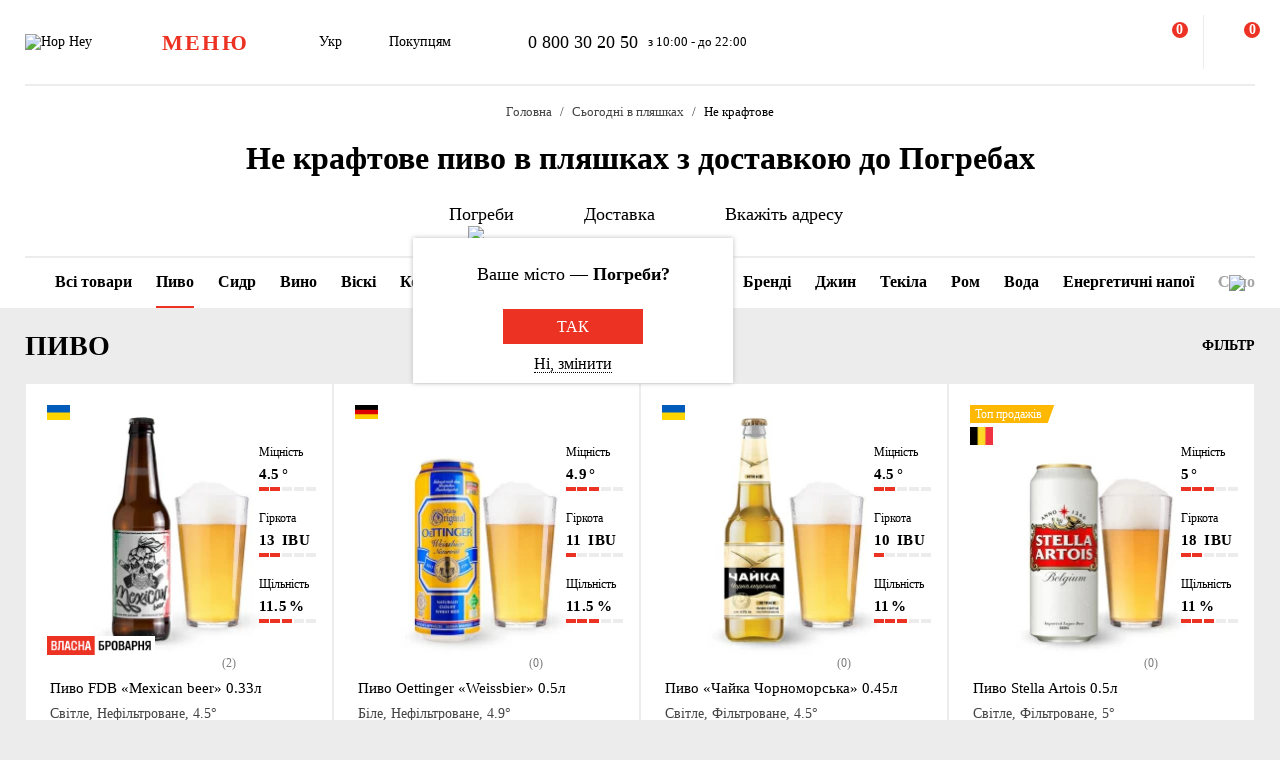

--- FILE ---
content_type: application/javascript
request_url: https://hophey.ua/local/templates/hophey/js/ecommerce.js?17689110608989
body_size: 2639
content:
function is_fully_shown(target) {
	let wt = $(window).scrollTop();
	let wh = $(window).height();
	let eh = $(target).height();
	let et = $(target).offset().top;
	if (et >= wt && et + eh <= wh + wt) {
		return true;
	} else {
		return false;
	}
}

function sendEventPopap(event_name) {
	window.dataLayer = window.dataLayer || [];
	window.dataLayer.push({ event: event_name});
}

$(window).scroll(function () {
	getListProduct();
});
$(document).ready(function () {
	getListProduct();
});
$(document).on('click', '.slick-arrow', function () {
	getListProduct();
});
$(document).on('click', '.btn-favorites', function () {
	setTimeout(function () {
		getListProduct();
	}, 1000);
});

$(document).on('click', '.product .product-title, .product .product-picture', function () {
	let list_id = $(this).closest('.product').attr('data-list_id');
	let list_name = $(this).closest('.product').attr('data-list_name');
	let product_id = $(this).closest('.product').attr('data-product_id');
	let index = $(this).closest('.product').attr('data-index');
	if(list_name && list_id){
		BX.setCookie('ecommerce_list_' + product_id, list_id, {expires: 2592000, path: '/'}); // 2592000 30 days
		if(index)
			BX.setCookie('ecommerce_index_' + product_id, index, {expires: 2592000, path: '/'}); // 2592000 30 days
	}
	getListProduct($(this).closest('.product'), 'select_item');
});


function getListProduct($this = null, event = 'view_item_list', quantity = 1, order_id = null, order_sum = null, full_quantity = null,
						delivery_id = null, pay_system_id = null, price_delivery = null, user_phone = null) {

	if(full_quantity){
		let button = $('.js-add-to-basket[data-product_id="' + $this.attr('data-product_id') + '"]').next().find('.product-quantity-minus');
		let ratio = parseFloat($this.attr('data-ratio'));
		if(button.length){
			if(full_quantity > ratio){
				button.addClass('icon-quantity-minus-btn');
				button.addClass('js-quantity-minus');
				button.removeClass('icon-trash');
				button.removeClass('js-basket-item-delete');
				button.removeClass('disabled');
			}else{
				button.removeClass('icon-quantity-minus-btn');
				button.removeClass('js-quantity-minus');
				button.addClass('icon-trash');
				button.addClass('js-basket-item-delete');
				button.attr('data-product_id', $this.attr('data-product_id'));
				if(full_quantity < ratio)
					button.next().val(ratio);
			}
		}
	}

	let it = 0;
	let products = [];
	if(event == 'purchase' || event == 'add_shipping_info' || event == 'add_payment_info'){
		$('.product').each(function () {
			products[it] = formationDataLayer($(this), quantity, event);
			it++;
		});
	}else if(event == 'view_cart'){
		$('.basket-item').each(function () {
			products[it] = formationDataLayer($(this), quantity, event);
			it++;
		});
	}else if(event == 'view_item_list__favorite'){
		event = 'view_item_list';
		$('.products-container.favorite-block').find('.product').each(function () {
			products[it] = formationDataLayer($(this), quantity, event);
			it++;
		});
	}else if(event == 'view_item_list__recommend'){
		event = 'view_item_list';
		$('.products-container.recommend-block').find('.product').each(function () {
			products[it] = formationDataLayer($(this), quantity, event);
			it++;
		});
	}else if($this == null) {
		$('.product:not(.ecommerce):not(.noecommerce)').each(function () {
			if (is_fully_shown($(this)) && $(this).attr('aria-hidden') != 'true') {
				$(this).addClass('ecommerce');
				products[it] = formationDataLayer($(this), quantity, event);
				it++;
			}
		});
	}else {
		products[it] = formationDataLayer($this, quantity, event);
		it++;
	}
	if(it > 0) {
		sendEcommerce(products, event, order_id, order_sum, delivery_id, pay_system_id, price_delivery, user_phone);
	}
}

function formationDataLayer(product, quantity, event){

	let listType = BX.getCookie('ecommerce_list_' + product.attr('data-product_id'));
	let listIndex = BX.getCookie('ecommerce_index_' + product.attr('data-product_id'));

	let listId = listType ? listType : '';
	let listName = listType ? ecommerce_lists[parseInt(listType)] : '';

	let dataQuantity = product.attr('data-quantity') ? product.attr('data-quantity') : quantity;

/* added for stickers */
	if (product.attr('data-product_id') != undefined) {
		req = $.ajax({
			method: 'POST',
			url: '/local/templates/hophey/include_areas/general/get_stickers.php',
			data: {
				getStickerProduct: 'Y',
				productId: product.attr('data-product_id')
			},
			success: function(response) {
				localStorage.setItem('tolko_online_'+product.attr('data-product_id'), response);
			}
		});
	}
/* END added for stickers */

	let item = {
		item_name: product.attr('data-name'),
		item_id: product.attr('data-product_id'),
		price: product.attr('data-price'),
		currency: 'UAH',
		item_brand: product.attr('data-brand'),
		item_category: product.attr('data-category'),
		item_variant: product.attr('data-item_variant'),
		mitsnist: product.attr('data-mitsnist'),
		hirkota: product.attr('data-hirkota'),
		shchilnist: product.attr('data-shchilnist'),
		item_list_name: event == 'view_item_list' || event == 'select_item' ? product.attr('data-list_name') : listName,
		item_list_id: event == 'view_item_list' || event == 'select_item' ? product.attr('data-list_id') : listId,
		quantity: event == 'add_to_cart' || event == 'remove_from_cart' ? quantity : dataQuantity
	};
	if(event == 'view_item_list' || event == 'select_item') {
		if (product.attr('data-index'))
			item.index = parseInt(product.attr('data-index'));
	}else if(listIndex){
		item.index = parseInt(listIndex);
	}
	return item;

}

function sendEcommerce(items, event, order_id, order_sum, delivery_id, pay_system_id, price_delivery, user_phone) {

	let layer = {
		event: event,
		ecommerce: {
			items: items
		}
	};
	if(event == 'view_item' || event == 'add_to_wishlist' || event == 'add_to_cart' || event == 'remove_from_cart'){
		layer.ecommerce.currency = 'UAH';
		layer.ecommerce.value = parseFloat(items[0].price.replace(' ', ''));
		if(event == 'view_item') {
            layer.ecommerce.items[0].availability = BX.getCookie('hophey_PRODUCT_AVAILABILITY');
        }
	}
	if(event == 'begin_checkout' || event == 'view_cart'){
		layer.ecommerce.currency = 'UAH';
if(event == 'view_cart'){
        setScrollEvents();
        }
if(event == 'add_to_cart') {
            let productsPrice = +BX.getCookie('hophey_PRODUCTS_SUM');
            productsPrice += layer.ecommerce.value * layer.ecommerce.items[0].quantity;
            BX.setCookie('hophey_PRODUCTS_SUM', parseFloat(productsPrice).toFixed(2), {expires: 2592000, path: '/'});
        }
        if(event == 'remove_from_cart') {
            let productsPrice = +BX.getCookie('hophey_PRODUCTS_SUM');
            productsPrice -= layer.ecommerce.value * layer.ecommerce.items[0].quantity;
            BX.setCookie('hophey_PRODUCTS_SUM', parseFloat(productsPrice).toFixed(2), {expires: 2592000, path: '/'});
        }
		let allPrice = 0;
		$.each(items, function(param, item) {
			allPrice += parseFloat(item.price.replace(' ', '')) * parseFloat(item.quantity);
		});
		layer.ecommerce.value = allPrice;
		BX.setCookie('hophey_PRODUCTS_SUM', allPrice, {expires: 2592000, path: '/'});
	}
	if(event == 'purchase' || event == 'add_shipping_info' || event == 'add_payment_info'){
		//layer.ecommerce.value = parseFloat(order_sum);
		layer.ecommerce.value = +BX.getCookie('hophey_PRODUCTS_SUM');
		layer.ecommerce.currency = 'UAH';
		layer.ecommerce.coupon = $('input[name="ORDER_PROP_28"]').val();

		if(event == 'add_shipping_info')
			layer.ecommerce.shipping_tier = delivery_id == 2 ? 'Самовивіз з Нор Hey' : 'Доставка курʼєром';
		if(event == 'add_payment_info') {
			let payment_type = '';
			if(pay_system_id == 7)
				payment_type = 'В магазині';
			if(pay_system_id == 6)
				payment_type = 'Картою онлайн';
			if(pay_system_id == 1)
				payment_type = 'Готівкою кур\'єру';
			layer.ecommerce.payment_type = payment_type;
		}
		if(event == 'purchase') {
			layer.ecommerce.shipping_option = delivery_id == 2 ? 'Самовивіз з Нор Hey' : 'Доставка курʼєром';
			layer.ecommerce.transaction_id = order_id;
			layer.user_phone = user_phone;
			if(price_delivery > 0)
				layer.ecommerce.shipping = price_delivery;
		}
	}
	if(event == 'view_item_list' || event == 'select_item') {

		layer.ecommerce.item_list_id = items[0].item_list_id;
		layer.ecommerce.item_list_name = items[0].item_list_name;
	}

/* added for stickers */
	setTimeout(function(){
		for (let i in layer.ecommerce.items) {
			let cur_item = layer.ecommerce.items[i];
			cur_item.tolko_online = localStorage.getItem('tolko_online_'+cur_item.item_id);
		}
		window.dataLayer = window.dataLayer || [];
		window.dataLayer.push({ ecommerce: null });
		window.dataLayer.push(layer);
		console.log(layer);
	},1000);
/* END added for stickers */

	facebookPixelEvents(layer);//added for sending Facebook pixel events
}